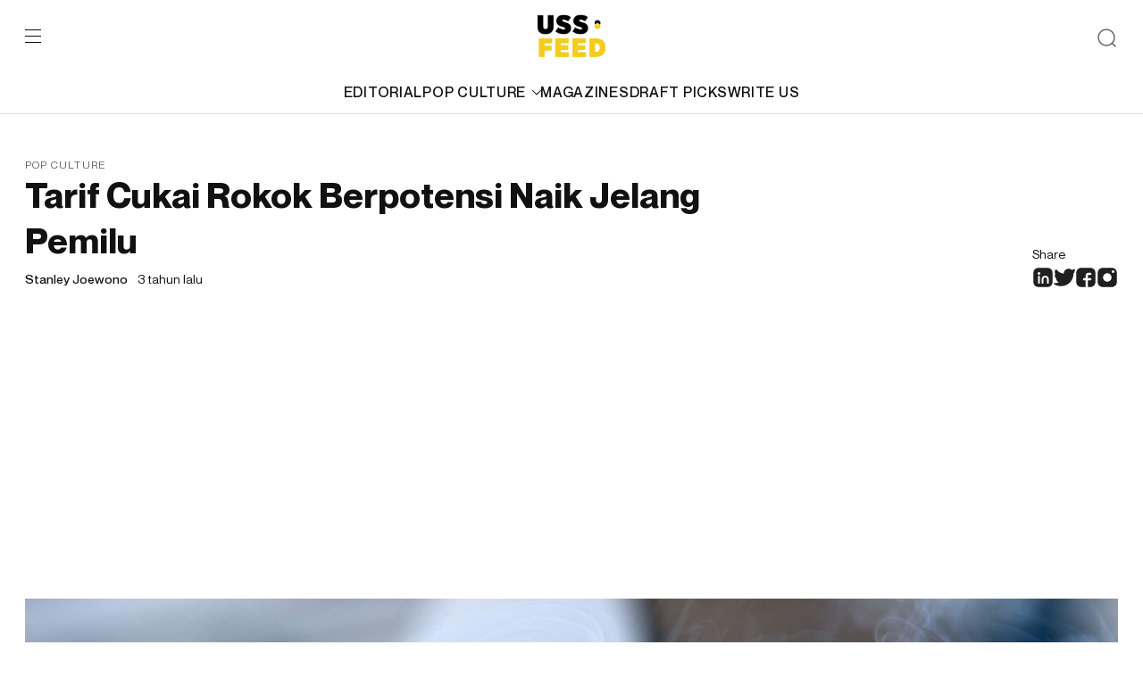

--- FILE ---
content_type: text/html; charset=UTF-8
request_url: https://ussfeed.com/tarif-cukai-rokok-berpotensi-naik-jelang-pemilu/pop-culture/
body_size: 12540
content:
<!doctype html>
<html lang="en-US">
	<head>
		<meta charset="UTF-8">
		<meta name="viewport" content="width=device-width, initial-scale=1">
		<link rel="profile" href="https://gmpg.org/xfn/11">
		<meta name='robots' content='index, follow, max-image-preview:large, max-snippet:-1, max-video-preview:-1' />
<meta name="description" content="USS Feed is a multi-platform media that produces and distributes generation z-focused digital content, reporting the latest trends on fashion, lifestyle, culture, and music to its audience."/>
	<!-- This site is optimized with the Yoast SEO plugin v22.0 - https://yoast.com/wordpress/plugins/seo/ -->
	<title>Tarif Cukai Rokok Berpotensi Naik Jelang Pemilu - USS Feed</title>
	<meta name="description" content="Potensi kenaikan tarif cukai rokok berpotensi terjadi jelang pemilihan umum (Pemilu) 2024. Adapun hal tersebut disampaikan oleh ..." />
	<link rel="canonical" href="https://ussfeed.com/tarif-cukai-rokok-berpotensi-naik-jelang-pemilu/pop-culture/" />
	<meta property="og:locale" content="en_US" />
	<meta property="og:type" content="article" />
	<meta property="og:title" content="Tarif Cukai Rokok Berpotensi Naik Jelang Pemilu - USS Feed" />
	<meta property="og:description" content="Potensi kenaikan tarif cukai rokok berpotensi terjadi jelang pemilihan umum (Pemilu) 2024. Adapun hal tersebut disampaikan oleh ..." />
	<meta property="og:url" content="https://ussfeed.com/tarif-cukai-rokok-berpotensi-naik-jelang-pemilu/pop-culture/" />
	<meta property="og:site_name" content="USS Feed" />
	<meta property="article:publisher" content="https://www.facebook.com/ussfeed/" />
	<meta property="article:published_time" content="2023-05-29T07:36:13+00:00" />
	<meta property="og:image" content="https://gambar.sgp1.digitaloceanspaces.com/wp-content/uploads/2023/05/29143540/Tarif-Cukai-Rokok-Berpotensi-Naik-Jelang-Pemilu-scaled.jpg" />
	<meta property="og:image:width" content="2560" />
	<meta property="og:image:height" content="1707" />
	<meta property="og:image:type" content="image/jpeg" />
	<meta name="author" content="Stanley Joewono" />
	<meta name="twitter:card" content="summary_large_image" />
	<meta name="twitter:creator" content="@USSFeed_" />
	<meta name="twitter:site" content="@USSFeed_" />
	<meta name="twitter:label1" content="Written by" />
	<meta name="twitter:data1" content="Stanley Joewono" />
	<meta name="twitter:label2" content="Est. reading time" />
	<meta name="twitter:data2" content="2 minutes" />
	<script type="application/ld+json" class="yoast-schema-graph">{"@context":"https://schema.org","@graph":[{"@type":"Article","@id":"https://ussfeed.com/tarif-cukai-rokok-berpotensi-naik-jelang-pemilu/pop-culture/#article","isPartOf":{"@id":"https://ussfeed.com/tarif-cukai-rokok-berpotensi-naik-jelang-pemilu/pop-culture/"},"author":{"name":"Stanley Joewono","@id":"https://revamp.ussfeed.com/#/schema/person/06a269b91a6eab30324b274b9f04dcef"},"headline":"Tarif Cukai Rokok Berpotensi Naik Jelang Pemilu","datePublished":"2023-05-29T07:36:13+00:00","dateModified":"2023-05-29T07:36:13+00:00","mainEntityOfPage":{"@id":"https://ussfeed.com/tarif-cukai-rokok-berpotensi-naik-jelang-pemilu/pop-culture/"},"wordCount":276,"publisher":{"@id":"https://revamp.ussfeed.com/#organization"},"image":{"@id":"https://ussfeed.com/tarif-cukai-rokok-berpotensi-naik-jelang-pemilu/pop-culture/#primaryimage"},"thumbnailUrl":"https://gambar.sgp1.digitaloceanspaces.com/wp-content/uploads/2023/05/29143540/Tarif-Cukai-Rokok-Berpotensi-Naik-Jelang-Pemilu-scaled.jpg","articleSection":["Pop Culture"],"inLanguage":"en-US"},{"@type":"WebPage","@id":"https://ussfeed.com/tarif-cukai-rokok-berpotensi-naik-jelang-pemilu/pop-culture/","url":"https://ussfeed.com/tarif-cukai-rokok-berpotensi-naik-jelang-pemilu/pop-culture/","name":"Tarif Cukai Rokok Berpotensi Naik Jelang Pemilu - USS Feed","isPartOf":{"@id":"https://revamp.ussfeed.com/#website"},"primaryImageOfPage":{"@id":"https://ussfeed.com/tarif-cukai-rokok-berpotensi-naik-jelang-pemilu/pop-culture/#primaryimage"},"image":{"@id":"https://ussfeed.com/tarif-cukai-rokok-berpotensi-naik-jelang-pemilu/pop-culture/#primaryimage"},"thumbnailUrl":"https://gambar.sgp1.digitaloceanspaces.com/wp-content/uploads/2023/05/29143540/Tarif-Cukai-Rokok-Berpotensi-Naik-Jelang-Pemilu-scaled.jpg","datePublished":"2023-05-29T07:36:13+00:00","dateModified":"2023-05-29T07:36:13+00:00","description":"Potensi kenaikan tarif cukai rokok berpotensi terjadi jelang pemilihan umum (Pemilu) 2024. Adapun hal tersebut disampaikan oleh ...","breadcrumb":{"@id":"https://ussfeed.com/tarif-cukai-rokok-berpotensi-naik-jelang-pemilu/pop-culture/#breadcrumb"},"inLanguage":"en-US","potentialAction":[{"@type":"ReadAction","target":["https://ussfeed.com/tarif-cukai-rokok-berpotensi-naik-jelang-pemilu/pop-culture/"]}]},{"@type":"ImageObject","inLanguage":"en-US","@id":"https://ussfeed.com/tarif-cukai-rokok-berpotensi-naik-jelang-pemilu/pop-culture/#primaryimage","url":"https://gambar.sgp1.digitaloceanspaces.com/wp-content/uploads/2023/05/29143540/Tarif-Cukai-Rokok-Berpotensi-Naik-Jelang-Pemilu-scaled.jpg","contentUrl":"https://gambar.sgp1.digitaloceanspaces.com/wp-content/uploads/2023/05/29143540/Tarif-Cukai-Rokok-Berpotensi-Naik-Jelang-Pemilu-scaled.jpg","width":2560,"height":1707,"caption":"via Unsplash - Andres Siimon"},{"@type":"BreadcrumbList","@id":"https://ussfeed.com/tarif-cukai-rokok-berpotensi-naik-jelang-pemilu/pop-culture/#breadcrumb","itemListElement":[{"@type":"ListItem","position":1,"name":"Home","item":"https://revamp.ussfeed.com/"},{"@type":"ListItem","position":2,"name":"Tarif Cukai Rokok Berpotensi Naik Jelang Pemilu"}]},{"@type":"WebSite","@id":"https://revamp.ussfeed.com/#website","url":"https://revamp.ussfeed.com/","name":"USS Feed","description":"Cultivating The Culture","publisher":{"@id":"https://revamp.ussfeed.com/#organization"},"potentialAction":[{"@type":"SearchAction","target":{"@type":"EntryPoint","urlTemplate":"https://revamp.ussfeed.com/?s={search_term_string}"},"query-input":"required name=search_term_string"}],"inLanguage":"en-US"},{"@type":"Organization","@id":"https://revamp.ussfeed.com/#organization","name":"USS Networks","url":"https://revamp.ussfeed.com/","logo":{"@type":"ImageObject","inLanguage":"en-US","@id":"https://revamp.ussfeed.com/#/schema/logo/image/","url":"https://gambar.sgp1.digitaloceanspaces.com/wp-content/uploads/2022/06/06115812/Logo_USSFEED_Black.png","contentUrl":"https://gambar.sgp1.digitaloceanspaces.com/wp-content/uploads/2022/06/06115812/Logo_USSFEED_Black.png","width":450,"height":284,"caption":"USS Networks"},"image":{"@id":"https://revamp.ussfeed.com/#/schema/logo/image/"},"sameAs":["https://www.facebook.com/ussfeed/","https://twitter.com/USSFeed_","https://www.instagram.com/ussfeeds/"]},{"@type":"Person","@id":"https://revamp.ussfeed.com/#/schema/person/06a269b91a6eab30324b274b9f04dcef","name":"Stanley Joewono","image":{"@type":"ImageObject","inLanguage":"en-US","@id":"https://revamp.ussfeed.com/#/schema/person/image/","url":"https://secure.gravatar.com/avatar/b33c19dbde7df1e82117d7b6e9e1b994?s=96&d=mm&r=g","contentUrl":"https://secure.gravatar.com/avatar/b33c19dbde7df1e82117d7b6e9e1b994?s=96&d=mm&r=g","caption":"Stanley Joewono"},"url":"https://ussfeed.com/author/stanley/"}]}</script>
	<!-- / Yoast SEO plugin. -->


<link rel='dns-prefetch' href='//www.googletagmanager.com' />
<link rel='dns-prefetch' href='//pagead2.googlesyndication.com' />
<link rel="alternate" type="application/rss+xml" title="USS Feed &raquo; Feed" href="https://ussfeed.com/feed/" />
<link rel="alternate" type="application/rss+xml" title="USS Feed &raquo; Comments Feed" href="https://ussfeed.com/comments/feed/" />
<link rel="alternate" type="application/rss+xml" title="USS Feed &raquo; Tarif Cukai Rokok Berpotensi Naik Jelang Pemilu Comments Feed" href="https://ussfeed.com/tarif-cukai-rokok-berpotensi-naik-jelang-pemilu/pop-culture/feed/" />
<script type="2e3df02908cee1ec7ac04dbb-text/javascript">
window._wpemojiSettings = {"baseUrl":"https:\/\/s.w.org\/images\/core\/emoji\/14.0.0\/72x72\/","ext":".png","svgUrl":"https:\/\/s.w.org\/images\/core\/emoji\/14.0.0\/svg\/","svgExt":".svg","source":{"concatemoji":"https:\/\/ussfeed.com\/wp-includes\/js\/wp-emoji-release.min.js?ver=6.3.7"}};
/*! This file is auto-generated */
!function(i,n){var o,s,e;function c(e){try{var t={supportTests:e,timestamp:(new Date).valueOf()};sessionStorage.setItem(o,JSON.stringify(t))}catch(e){}}function p(e,t,n){e.clearRect(0,0,e.canvas.width,e.canvas.height),e.fillText(t,0,0);var t=new Uint32Array(e.getImageData(0,0,e.canvas.width,e.canvas.height).data),r=(e.clearRect(0,0,e.canvas.width,e.canvas.height),e.fillText(n,0,0),new Uint32Array(e.getImageData(0,0,e.canvas.width,e.canvas.height).data));return t.every(function(e,t){return e===r[t]})}function u(e,t,n){switch(t){case"flag":return n(e,"\ud83c\udff3\ufe0f\u200d\u26a7\ufe0f","\ud83c\udff3\ufe0f\u200b\u26a7\ufe0f")?!1:!n(e,"\ud83c\uddfa\ud83c\uddf3","\ud83c\uddfa\u200b\ud83c\uddf3")&&!n(e,"\ud83c\udff4\udb40\udc67\udb40\udc62\udb40\udc65\udb40\udc6e\udb40\udc67\udb40\udc7f","\ud83c\udff4\u200b\udb40\udc67\u200b\udb40\udc62\u200b\udb40\udc65\u200b\udb40\udc6e\u200b\udb40\udc67\u200b\udb40\udc7f");case"emoji":return!n(e,"\ud83e\udef1\ud83c\udffb\u200d\ud83e\udef2\ud83c\udfff","\ud83e\udef1\ud83c\udffb\u200b\ud83e\udef2\ud83c\udfff")}return!1}function f(e,t,n){var r="undefined"!=typeof WorkerGlobalScope&&self instanceof WorkerGlobalScope?new OffscreenCanvas(300,150):i.createElement("canvas"),a=r.getContext("2d",{willReadFrequently:!0}),o=(a.textBaseline="top",a.font="600 32px Arial",{});return e.forEach(function(e){o[e]=t(a,e,n)}),o}function t(e){var t=i.createElement("script");t.src=e,t.defer=!0,i.head.appendChild(t)}"undefined"!=typeof Promise&&(o="wpEmojiSettingsSupports",s=["flag","emoji"],n.supports={everything:!0,everythingExceptFlag:!0},e=new Promise(function(e){i.addEventListener("DOMContentLoaded",e,{once:!0})}),new Promise(function(t){var n=function(){try{var e=JSON.parse(sessionStorage.getItem(o));if("object"==typeof e&&"number"==typeof e.timestamp&&(new Date).valueOf()<e.timestamp+604800&&"object"==typeof e.supportTests)return e.supportTests}catch(e){}return null}();if(!n){if("undefined"!=typeof Worker&&"undefined"!=typeof OffscreenCanvas&&"undefined"!=typeof URL&&URL.createObjectURL&&"undefined"!=typeof Blob)try{var e="postMessage("+f.toString()+"("+[JSON.stringify(s),u.toString(),p.toString()].join(",")+"));",r=new Blob([e],{type:"text/javascript"}),a=new Worker(URL.createObjectURL(r),{name:"wpTestEmojiSupports"});return void(a.onmessage=function(e){c(n=e.data),a.terminate(),t(n)})}catch(e){}c(n=f(s,u,p))}t(n)}).then(function(e){for(var t in e)n.supports[t]=e[t],n.supports.everything=n.supports.everything&&n.supports[t],"flag"!==t&&(n.supports.everythingExceptFlag=n.supports.everythingExceptFlag&&n.supports[t]);n.supports.everythingExceptFlag=n.supports.everythingExceptFlag&&!n.supports.flag,n.DOMReady=!1,n.readyCallback=function(){n.DOMReady=!0}}).then(function(){return e}).then(function(){var e;n.supports.everything||(n.readyCallback(),(e=n.source||{}).concatemoji?t(e.concatemoji):e.wpemoji&&e.twemoji&&(t(e.twemoji),t(e.wpemoji)))}))}((window,document),window._wpemojiSettings);
</script>
<!-- ussfeed.com is managing ads with Advanced Ads 2.0.16 – https://wpadvancedads.com/ --><script id="ussfe-ready" type="2e3df02908cee1ec7ac04dbb-text/javascript">
			window.advanced_ads_ready=function(e,a){a=a||"complete";var d=function(e){return"interactive"===a?"loading"!==e:"complete"===e};d(document.readyState)?e():document.addEventListener("readystatechange",(function(a){d(a.target.readyState)&&e()}),{once:"interactive"===a})},window.advanced_ads_ready_queue=window.advanced_ads_ready_queue||[];		</script>
		<style>
img.wp-smiley,
img.emoji {
	display: inline !important;
	border: none !important;
	box-shadow: none !important;
	height: 1em !important;
	width: 1em !important;
	margin: 0 0.07em !important;
	vertical-align: -0.1em !important;
	background: none !important;
	padding: 0 !important;
}
</style>
	<link rel='stylesheet' id='wp-block-library-css' href='https://ussfeed.com/wp-includes/css/dist/block-library/style.min.css?ver=6.3.7' media='all' />
<style id='classic-theme-styles-inline-css'>
/*! This file is auto-generated */
.wp-block-button__link{color:#fff;background-color:#32373c;border-radius:9999px;box-shadow:none;text-decoration:none;padding:calc(.667em + 2px) calc(1.333em + 2px);font-size:1.125em}.wp-block-file__button{background:#32373c;color:#fff;text-decoration:none}
</style>
<style id='global-styles-inline-css'>
body{--wp--preset--color--black: #000000;--wp--preset--color--cyan-bluish-gray: #abb8c3;--wp--preset--color--white: #ffffff;--wp--preset--color--pale-pink: #f78da7;--wp--preset--color--vivid-red: #cf2e2e;--wp--preset--color--luminous-vivid-orange: #ff6900;--wp--preset--color--luminous-vivid-amber: #fcb900;--wp--preset--color--light-green-cyan: #7bdcb5;--wp--preset--color--vivid-green-cyan: #00d084;--wp--preset--color--pale-cyan-blue: #8ed1fc;--wp--preset--color--vivid-cyan-blue: #0693e3;--wp--preset--color--vivid-purple: #9b51e0;--wp--preset--gradient--vivid-cyan-blue-to-vivid-purple: linear-gradient(135deg,rgba(6,147,227,1) 0%,rgb(155,81,224) 100%);--wp--preset--gradient--light-green-cyan-to-vivid-green-cyan: linear-gradient(135deg,rgb(122,220,180) 0%,rgb(0,208,130) 100%);--wp--preset--gradient--luminous-vivid-amber-to-luminous-vivid-orange: linear-gradient(135deg,rgba(252,185,0,1) 0%,rgba(255,105,0,1) 100%);--wp--preset--gradient--luminous-vivid-orange-to-vivid-red: linear-gradient(135deg,rgba(255,105,0,1) 0%,rgb(207,46,46) 100%);--wp--preset--gradient--very-light-gray-to-cyan-bluish-gray: linear-gradient(135deg,rgb(238,238,238) 0%,rgb(169,184,195) 100%);--wp--preset--gradient--cool-to-warm-spectrum: linear-gradient(135deg,rgb(74,234,220) 0%,rgb(151,120,209) 20%,rgb(207,42,186) 40%,rgb(238,44,130) 60%,rgb(251,105,98) 80%,rgb(254,248,76) 100%);--wp--preset--gradient--blush-light-purple: linear-gradient(135deg,rgb(255,206,236) 0%,rgb(152,150,240) 100%);--wp--preset--gradient--blush-bordeaux: linear-gradient(135deg,rgb(254,205,165) 0%,rgb(254,45,45) 50%,rgb(107,0,62) 100%);--wp--preset--gradient--luminous-dusk: linear-gradient(135deg,rgb(255,203,112) 0%,rgb(199,81,192) 50%,rgb(65,88,208) 100%);--wp--preset--gradient--pale-ocean: linear-gradient(135deg,rgb(255,245,203) 0%,rgb(182,227,212) 50%,rgb(51,167,181) 100%);--wp--preset--gradient--electric-grass: linear-gradient(135deg,rgb(202,248,128) 0%,rgb(113,206,126) 100%);--wp--preset--gradient--midnight: linear-gradient(135deg,rgb(2,3,129) 0%,rgb(40,116,252) 100%);--wp--preset--font-size--small: 13px;--wp--preset--font-size--medium: 20px;--wp--preset--font-size--large: 36px;--wp--preset--font-size--x-large: 42px;--wp--preset--spacing--20: 0.44rem;--wp--preset--spacing--30: 0.67rem;--wp--preset--spacing--40: 1rem;--wp--preset--spacing--50: 1.5rem;--wp--preset--spacing--60: 2.25rem;--wp--preset--spacing--70: 3.38rem;--wp--preset--spacing--80: 5.06rem;--wp--preset--shadow--natural: 6px 6px 9px rgba(0, 0, 0, 0.2);--wp--preset--shadow--deep: 12px 12px 50px rgba(0, 0, 0, 0.4);--wp--preset--shadow--sharp: 6px 6px 0px rgba(0, 0, 0, 0.2);--wp--preset--shadow--outlined: 6px 6px 0px -3px rgba(255, 255, 255, 1), 6px 6px rgba(0, 0, 0, 1);--wp--preset--shadow--crisp: 6px 6px 0px rgba(0, 0, 0, 1);}:where(.is-layout-flex){gap: 0.5em;}:where(.is-layout-grid){gap: 0.5em;}body .is-layout-flow > .alignleft{float: left;margin-inline-start: 0;margin-inline-end: 2em;}body .is-layout-flow > .alignright{float: right;margin-inline-start: 2em;margin-inline-end: 0;}body .is-layout-flow > .aligncenter{margin-left: auto !important;margin-right: auto !important;}body .is-layout-constrained > .alignleft{float: left;margin-inline-start: 0;margin-inline-end: 2em;}body .is-layout-constrained > .alignright{float: right;margin-inline-start: 2em;margin-inline-end: 0;}body .is-layout-constrained > .aligncenter{margin-left: auto !important;margin-right: auto !important;}body .is-layout-constrained > :where(:not(.alignleft):not(.alignright):not(.alignfull)){max-width: var(--wp--style--global--content-size);margin-left: auto !important;margin-right: auto !important;}body .is-layout-constrained > .alignwide{max-width: var(--wp--style--global--wide-size);}body .is-layout-flex{display: flex;}body .is-layout-flex{flex-wrap: wrap;align-items: center;}body .is-layout-flex > *{margin: 0;}body .is-layout-grid{display: grid;}body .is-layout-grid > *{margin: 0;}:where(.wp-block-columns.is-layout-flex){gap: 2em;}:where(.wp-block-columns.is-layout-grid){gap: 2em;}:where(.wp-block-post-template.is-layout-flex){gap: 1.25em;}:where(.wp-block-post-template.is-layout-grid){gap: 1.25em;}.has-black-color{color: var(--wp--preset--color--black) !important;}.has-cyan-bluish-gray-color{color: var(--wp--preset--color--cyan-bluish-gray) !important;}.has-white-color{color: var(--wp--preset--color--white) !important;}.has-pale-pink-color{color: var(--wp--preset--color--pale-pink) !important;}.has-vivid-red-color{color: var(--wp--preset--color--vivid-red) !important;}.has-luminous-vivid-orange-color{color: var(--wp--preset--color--luminous-vivid-orange) !important;}.has-luminous-vivid-amber-color{color: var(--wp--preset--color--luminous-vivid-amber) !important;}.has-light-green-cyan-color{color: var(--wp--preset--color--light-green-cyan) !important;}.has-vivid-green-cyan-color{color: var(--wp--preset--color--vivid-green-cyan) !important;}.has-pale-cyan-blue-color{color: var(--wp--preset--color--pale-cyan-blue) !important;}.has-vivid-cyan-blue-color{color: var(--wp--preset--color--vivid-cyan-blue) !important;}.has-vivid-purple-color{color: var(--wp--preset--color--vivid-purple) !important;}.has-black-background-color{background-color: var(--wp--preset--color--black) !important;}.has-cyan-bluish-gray-background-color{background-color: var(--wp--preset--color--cyan-bluish-gray) !important;}.has-white-background-color{background-color: var(--wp--preset--color--white) !important;}.has-pale-pink-background-color{background-color: var(--wp--preset--color--pale-pink) !important;}.has-vivid-red-background-color{background-color: var(--wp--preset--color--vivid-red) !important;}.has-luminous-vivid-orange-background-color{background-color: var(--wp--preset--color--luminous-vivid-orange) !important;}.has-luminous-vivid-amber-background-color{background-color: var(--wp--preset--color--luminous-vivid-amber) !important;}.has-light-green-cyan-background-color{background-color: var(--wp--preset--color--light-green-cyan) !important;}.has-vivid-green-cyan-background-color{background-color: var(--wp--preset--color--vivid-green-cyan) !important;}.has-pale-cyan-blue-background-color{background-color: var(--wp--preset--color--pale-cyan-blue) !important;}.has-vivid-cyan-blue-background-color{background-color: var(--wp--preset--color--vivid-cyan-blue) !important;}.has-vivid-purple-background-color{background-color: var(--wp--preset--color--vivid-purple) !important;}.has-black-border-color{border-color: var(--wp--preset--color--black) !important;}.has-cyan-bluish-gray-border-color{border-color: var(--wp--preset--color--cyan-bluish-gray) !important;}.has-white-border-color{border-color: var(--wp--preset--color--white) !important;}.has-pale-pink-border-color{border-color: var(--wp--preset--color--pale-pink) !important;}.has-vivid-red-border-color{border-color: var(--wp--preset--color--vivid-red) !important;}.has-luminous-vivid-orange-border-color{border-color: var(--wp--preset--color--luminous-vivid-orange) !important;}.has-luminous-vivid-amber-border-color{border-color: var(--wp--preset--color--luminous-vivid-amber) !important;}.has-light-green-cyan-border-color{border-color: var(--wp--preset--color--light-green-cyan) !important;}.has-vivid-green-cyan-border-color{border-color: var(--wp--preset--color--vivid-green-cyan) !important;}.has-pale-cyan-blue-border-color{border-color: var(--wp--preset--color--pale-cyan-blue) !important;}.has-vivid-cyan-blue-border-color{border-color: var(--wp--preset--color--vivid-cyan-blue) !important;}.has-vivid-purple-border-color{border-color: var(--wp--preset--color--vivid-purple) !important;}.has-vivid-cyan-blue-to-vivid-purple-gradient-background{background: var(--wp--preset--gradient--vivid-cyan-blue-to-vivid-purple) !important;}.has-light-green-cyan-to-vivid-green-cyan-gradient-background{background: var(--wp--preset--gradient--light-green-cyan-to-vivid-green-cyan) !important;}.has-luminous-vivid-amber-to-luminous-vivid-orange-gradient-background{background: var(--wp--preset--gradient--luminous-vivid-amber-to-luminous-vivid-orange) !important;}.has-luminous-vivid-orange-to-vivid-red-gradient-background{background: var(--wp--preset--gradient--luminous-vivid-orange-to-vivid-red) !important;}.has-very-light-gray-to-cyan-bluish-gray-gradient-background{background: var(--wp--preset--gradient--very-light-gray-to-cyan-bluish-gray) !important;}.has-cool-to-warm-spectrum-gradient-background{background: var(--wp--preset--gradient--cool-to-warm-spectrum) !important;}.has-blush-light-purple-gradient-background{background: var(--wp--preset--gradient--blush-light-purple) !important;}.has-blush-bordeaux-gradient-background{background: var(--wp--preset--gradient--blush-bordeaux) !important;}.has-luminous-dusk-gradient-background{background: var(--wp--preset--gradient--luminous-dusk) !important;}.has-pale-ocean-gradient-background{background: var(--wp--preset--gradient--pale-ocean) !important;}.has-electric-grass-gradient-background{background: var(--wp--preset--gradient--electric-grass) !important;}.has-midnight-gradient-background{background: var(--wp--preset--gradient--midnight) !important;}.has-small-font-size{font-size: var(--wp--preset--font-size--small) !important;}.has-medium-font-size{font-size: var(--wp--preset--font-size--medium) !important;}.has-large-font-size{font-size: var(--wp--preset--font-size--large) !important;}.has-x-large-font-size{font-size: var(--wp--preset--font-size--x-large) !important;}
.wp-block-navigation a:where(:not(.wp-element-button)){color: inherit;}
:where(.wp-block-post-template.is-layout-flex){gap: 1.25em;}:where(.wp-block-post-template.is-layout-grid){gap: 1.25em;}
:where(.wp-block-columns.is-layout-flex){gap: 2em;}:where(.wp-block-columns.is-layout-grid){gap: 2em;}
.wp-block-pullquote{font-size: 1.5em;line-height: 1.6;}
</style>
<link rel='stylesheet' id='ussfeed-plugin-css' href='https://ussfeed.com/wp-content/themes/ussfeed/assets/styles/plugins.css?ver=1.0.1' media='all' />
<link rel='stylesheet' id='ussfeed-main-style-css' href='https://ussfeed.com/wp-content/themes/ussfeed/assets/styles/main.css?ver=1.0.1' media='all' />

<!-- Google tag (gtag.js) snippet added by Site Kit -->
<!-- Google Analytics snippet added by Site Kit -->
<script src='https://www.googletagmanager.com/gtag/js?id=G-5CFVMDCDMC' id='google_gtagjs-js' async type="2e3df02908cee1ec7ac04dbb-text/javascript"></script>
<script id="google_gtagjs-js-after" type="2e3df02908cee1ec7ac04dbb-text/javascript">
window.dataLayer = window.dataLayer || [];function gtag(){dataLayer.push(arguments);}
gtag("set","linker",{"domains":["ussfeed.com"]});
gtag("js", new Date());
gtag("set", "developer_id.dZTNiMT", true);
gtag("config", "G-5CFVMDCDMC");
</script>
<link rel="https://api.w.org/" href="https://ussfeed.com/wp-json/" /><link rel="alternate" type="application/json" href="https://ussfeed.com/wp-json/wp/v2/posts/97050" /><link rel="EditURI" type="application/rsd+xml" title="RSD" href="https://ussfeed.com/xmlrpc.php?rsd" />
<meta name="generator" content="WordPress 6.3.7" />
<link rel='shortlink' href='https://ussfeed.com/?p=97050' />
<link rel="alternate" type="application/json+oembed" href="https://ussfeed.com/wp-json/oembed/1.0/embed?url=https%3A%2F%2Fussfeed.com%2Ftarif-cukai-rokok-berpotensi-naik-jelang-pemilu%2Fpop-culture%2F" />
<link rel="alternate" type="text/xml+oembed" href="https://ussfeed.com/wp-json/oembed/1.0/embed?url=https%3A%2F%2Fussfeed.com%2Ftarif-cukai-rokok-berpotensi-naik-jelang-pemilu%2Fpop-culture%2F&#038;format=xml" />
<meta name="generator" content="Site Kit by Google 1.166.0" />	<style>
		.class_gwp_my_template_file {
			cursor:help;
		}
	</style>
	<link rel="pingback" href="https://ussfeed.com/xmlrpc.php">
<!-- Google AdSense meta tags added by Site Kit -->
<meta name="google-adsense-platform-account" content="ca-host-pub-2644536267352236">
<meta name="google-adsense-platform-domain" content="sitekit.withgoogle.com">
<!-- End Google AdSense meta tags added by Site Kit -->

<!-- Google AdSense snippet added by Site Kit -->
<script async src="https://pagead2.googlesyndication.com/pagead/js/adsbygoogle.js?client=ca-pub-7891314612029795&amp;host=ca-host-pub-2644536267352236" crossorigin="anonymous" type="2e3df02908cee1ec7ac04dbb-text/javascript"></script>

<!-- End Google AdSense snippet added by Site Kit -->
<style>ins.adsbygoogle { background-color: transparent; padding: 0; }</style><script async src="https://pagead2.googlesyndication.com/pagead/js/adsbygoogle.js?client=ca-pub-7891314612029795" crossorigin="anonymous" type="2e3df02908cee1ec7ac04dbb-text/javascript"></script><link rel="icon" href="https://gambar.sgp1.digitaloceanspaces.com/wp-content/uploads/2020/03/cropped-uss_black-white-1-1-32x32.png" sizes="32x32" />
<link rel="icon" href="https://gambar.sgp1.digitaloceanspaces.com/wp-content/uploads/2020/03/cropped-uss_black-white-1-1-192x192.png" sizes="192x192" />
<link rel="apple-touch-icon" href="https://gambar.sgp1.digitaloceanspaces.com/wp-content/uploads/2020/03/cropped-uss_black-white-1-1-180x180.png" />
<meta name="msapplication-TileImage" content="https://gambar.sgp1.digitaloceanspaces.com/wp-content/uploads/2020/03/cropped-uss_black-white-1-1-270x270.png" />
		<link href="https://cdn.jsdelivr.net/npm/summernote@0.8.18/dist/summernote-lite.min.css" rel="stylesheet">
  <link href="https://cdnjs.cloudflare.com/ajax/libs/summernote/0.8.9/summernote-bs4.css" rel="stylesheet">
	</head>

	<body>
		<div id="wrap">
			<div class="web-wrapper" id="page">
				<div class="searchbox">
					<div class="container">
						<form role="search" method="get" class="search-form" action="https://ussfeed.com/">
                <input type="search" class="form-control" placeholder="Search here" value="" name="s" />
                <button type="submit" class="btn-arrow" value="Search"></button>
            </form>					</div>
				</div>
				<header class="header" id="header">
					<div class="container">
						<div class="header-top">
							<div class="left">
								<div class="burger">
									<span></span>
									<span></span>
									<span></span>
								</div>
							</div>
							<div class="mid">
								<a href="https://ussfeed.com/" rel="home"><img src="https://ussfeed.com/wp-content/themes/ussfeed/assets/images/logo-ussfeed.svg"></a>							</div>
							<div class="right">
								<div class="btn-search">
									<img src="https://ussfeed.com/wp-content/themes/ussfeed/assets/images/ic-search.svg" alt="search"/>
								</div>
							</div>
						</div>
						<div class="header-category">
							<a href="https://ussfeed.com/category/editorial/">EDITORIAL</a><div class="parentcat"><a href="https://ussfeed.com/category/pop-culture/">POP CULTURE<img class="svg" src="https://ussfeed.com/wp-content/themes/ussfeed/assets/images/ic-carret-down.svg"/></a><div class="subcat"><a href="https://ussfeed.com/category/fashion/">FASHION</a><a href="https://ussfeed.com/category/music/">MUSIC</a><a href="https://ussfeed.com/category/technology/">TECHNOLOGY</a><a href="https://ussfeed.com/category/sports/">SPORTS</a></div></div><a href="https://ussfeed.com/magazines/">MAGAZINES</a><a href="https://ussfeed.com/draft-picks/">DRAFT PICKS</a><a href="https://ussfeed.com/write-us/">WRITE US</a>						</div>
					</div>
				</header>
				<div class="mainmenu">
					<span class="close"></span>
					<ul id="menu-main-menu-1" class="mainmenu-category"><li><a href="https://ussfeed.com/category/editorial/">EDITORIAL</a></li><li class="parentcat"><a href="https://ussfeed.com/category/pop-culture/">POP CULTURE<img class="svg" src="https://ussfeed.com/wp-content/themes/ussfeed/assets/images/ic-carret-down.svg"/></a><ul class="subcat"><ul class="subcat"><li><a href="https://ussfeed.com/category/fashion/">FASHION</a></li><li><a href="https://ussfeed.com/category/music/">MUSIC</a></li><li><a href="https://ussfeed.com/category/technology/">TECHNOLOGY</a></li><li><a href="https://ussfeed.com/category/sports/">SPORTS</a></li></ul></li></ul><li><a href="https://ussfeed.com/magazines/">MAGAZINES</a></li><li><a href="https://ussfeed.com/draft-picks/">DRAFT PICKS</a></li><li><a href="https://ussfeed.com/write-us/">WRITE US</a></li></ul>					<div class="mainmenu-page">
						<a href="https://ussfeed.com/aboutus-ussfeed/">About</a><a href="https://ussfeed.com/terms-of-use/">Privacy Policy</a><a href="https://ussfeed.com/terms-of-use/">Terms of Use</a>					</div>
					<div class="mainmenu-subscribe">
						<div class="h3">Subscribe so you won’t get left behind.</div>
						<form method="POST" id="newsletter">
							<input type="hidden" name="subscriber" value="1">
							<input type="hidden" class="form-control" name="subscriber_name" id="subscriber-name" value="">
							<input type="email" class="form-control" name="subscriber_email" id="subscriber-email" placeholder="Enter your name here" required>
							<input type="hidden" name="magz_id" id="magz-id" value="" required="">
							<div class="subscription-form-message"></div>
							<button class="btn btn-primary" type="submit" name="submit_subscriber"></button>
						</form>
					</div>
				</div>
				<main>
					<div class="singlepost"><!-- div class="post-views">

Views: 635</div -->

<section class="singlepost-heading">
	<div class="container">
		<div class="row">
			<div class="col-lg-8">
				<div class="textcat"><a href="https://ussfeed.com/category/pop-culture/">Pop Culture</a></div>
				<h1>Tarif Cukai Rokok Berpotensi Naik Jelang Pemilu</h1>				<div class="writerdate">
					
                            <span class="writer">Stanley Joewono</span>
            					
					<span class="date">3 tahun lalu</span>
				</div>
			</div>
			<div class="col-lg-4">
				<div class="sharearticle">
					<span>Share</span>
					<div class="socmedshare">
						<a href="https://www.linkedin.com/sharing/share-offsite/?url=https://ussfeed.com/tarif-cukai-rokok-berpotensi-naik-jelang-pemilu/pop-culture/" target="_blank">
							<img src="https://ussfeed.com/wp-content/themes/ussfeed/assets/images/ic-socmed-dark-1.svg" alt="icon-socmed"/>
						</a>
						<a href="https://twitter.com/intent/tweet?text=Tarif+Cukai+Rokok+Berpotensi+Naik+Jelang+Pemilu&#038;url=https://ussfeed.com/tarif-cukai-rokok-berpotensi-naik-jelang-pemilu/pop-culture/" target="_blank">
							<img src="https://ussfeed.com/wp-content/themes/ussfeed/assets/images/ic-socmed-dark-2.svg" alt="icon-socmed"/>
						</a>
						<a href="https://www.facebook.com/sharer/sharer.php?u=https://ussfeed.com/tarif-cukai-rokok-berpotensi-naik-jelang-pemilu/pop-culture/" target="_blank">
							<img src="https://ussfeed.com/wp-content/themes/ussfeed/assets/images/ic-socmed-dark-3.svg" alt="icon-socmed"/>
						</a>
						<a href="https://www.instagram.com/?url=https://ussfeed.com/tarif-cukai-rokok-berpotensi-naik-jelang-pemilu/pop-culture/" target="_blank">
							<img src="https://ussfeed.com/wp-content/themes/ussfeed/assets/images/ic-socmed-dark-4.svg" alt="icon-socmed"/>
						</a>
					</div>
				</div>

			</div>
		</div>
	</div>
</section>

<section class="singlepost-banner">
		<div class="box-img"><img src="https://gambar.sgp1.digitaloceanspaces.com/wp-content/uploads/2023/05/29143540/Tarif-Cukai-Rokok-Berpotensi-Naik-Jelang-Pemilu-scaled.jpg" alt="Featured Image"></div></section>

<section class="singlepost-content">
	<div class="container">
		<div class="row justify-content-between">
			<div class="col-lg-7">
				<div class="post-content">
					<article id="post-97050" >
						<h2>Harus dilakukan dan sudah disepakati</h2>
<p>Potensi kenaikan tarif cukai rokok berpotensi terjadi jelang pemilihan umum (Pemilu) 2024.</p>
<p>Adapun hal tersebut disampaikan oleh Direktorat Jenderal Bea dan Cukai Kementerian Keuangan (Kemenkeu).</p>
<p>&#8220;<em>Nanti sambil jalan. Nanti tentunya kami akan mengikuti mekanisme di DPR, kami akan membahas di UU APBN 2024 untuk kepastiannya,&#8221;</em> ujar Direktur Jenderal Bea dan Cukai Askolani di Bandara Soekarno Hatta, Tangerang, Banten, Minggu (28/5).</p>
<p>Lebih lanjut dijelaskan kalau hal tersebut harus dilakukan dan sudah disepakati untuk jangka menengah 2 tahun.</p>
<p>&#8220;<em>Tetapi secara hukum, secara ketentuan regulasi, tetap harus kami bahas dan mendapat penetapan dari DPR</em>,&#8221; imbuhnya.</p>
<figure id="attachment_97051" aria-describedby="caption-attachment-97051" style="width: 500px" class="wp-caption alignnone"><img decoding="async" loading="lazy" class=" wp-image-97051" src="https://gambar.sgp1.digitaloceanspaces.com/wp-content/uploads/2023/05/29143211/antarafoto-gerakan-bersama-anak-anti-asap-rokok-denpasar-190523-5-300x200.jpg" alt="" width="500" height="333" srcset="https://gambar.sgp1.digitaloceanspaces.com/wp-content/uploads/2023/05/29143211/antarafoto-gerakan-bersama-anak-anti-asap-rokok-denpasar-190523-5-300x200.jpg 300w, https://gambar.sgp1.digitaloceanspaces.com/wp-content/uploads/2023/05/29143211/antarafoto-gerakan-bersama-anak-anti-asap-rokok-denpasar-190523-5-1024x683.jpg 1024w, https://gambar.sgp1.digitaloceanspaces.com/wp-content/uploads/2023/05/29143211/antarafoto-gerakan-bersama-anak-anti-asap-rokok-denpasar-190523-5-768x512.jpg 768w, https://gambar.sgp1.digitaloceanspaces.com/wp-content/uploads/2023/05/29143211/antarafoto-gerakan-bersama-anak-anti-asap-rokok-denpasar-190523-5-1536x1024.jpg 1536w, https://gambar.sgp1.digitaloceanspaces.com/wp-content/uploads/2023/05/29143211/antarafoto-gerakan-bersama-anak-anti-asap-rokok-denpasar-190523-5-2048x1365.jpg 2048w, https://gambar.sgp1.digitaloceanspaces.com/wp-content/uploads/2023/05/29143211/antarafoto-gerakan-bersama-anak-anti-asap-rokok-denpasar-190523-5-370x247.jpg 370w, https://gambar.sgp1.digitaloceanspaces.com/wp-content/uploads/2023/05/29143211/antarafoto-gerakan-bersama-anak-anti-asap-rokok-denpasar-190523-5-1290x860.jpg 1290w, https://gambar.sgp1.digitaloceanspaces.com/wp-content/uploads/2023/05/29143211/antarafoto-gerakan-bersama-anak-anti-asap-rokok-denpasar-190523-5-1080x720.jpg 1080w, https://gambar.sgp1.digitaloceanspaces.com/wp-content/uploads/2023/05/29143211/antarafoto-gerakan-bersama-anak-anti-asap-rokok-denpasar-190523-5-865x577.jpg 865w, https://gambar.sgp1.digitaloceanspaces.com/wp-content/uploads/2023/05/29143211/antarafoto-gerakan-bersama-anak-anti-asap-rokok-denpasar-190523-5-642x428.jpg 642w" sizes="(max-width: 500px) 100vw, 500px" /><figcaption id="caption-attachment-97051" class="wp-caption-text">ANTARA FOTO/Nyoman Hendra Wibowo/rwa.</figcaption></figure>
<h2>Cukai rokok berdampak pada pemasukan negara</h2>
<p>Selain peluang perubahan tarif rokok menjadi 10 persen per awal Januari 2023, Askolani yakin Pemilu 2024 akan berdampak pada pemasukan negara dari cukai rokok.</p>
<p>Askolani berharap agar tidak banyak perubahan angka penerimaan dari cukai rokok di masa Pemilu 2024.</p>
<p>Kendati demikian ada dua faktor yang jadi penentu.</p>
<p>&#8220;<em>Mudah-mudahan enggak banyak perubahan (setoran cukai di masa Pemilu 2024). Kita tahu biasanya mengenai penerimaan cukai itu tergantung, satu, kebijakan tarifnya, kedua, produksinya</em>,&#8221; tuturnya.</p>
<p><img decoding="async" src="https://i.pinimg.com/originals/bf/2c/44/bf2c441173e401cfcb185a14bf32c655.gif" alt="Épinglé sur Gifs" /></p>
<h2>Kenaikan 10 persen</h2>
<p>FYI, kenaikan tarif cukai rokok pada awal 2023 tertuang dalam Peraturan Menteri Keuangan Nomor 191 Tahun 2022 tentang Tarif Cukai Hasil Tembakau Berupa Sigaret, Cerutu, Rokok Daun atau Klobot dan Tembakau Iris yang diterbitkan Menkeu Sri Mulyani beberapa waktu lalu.</p>
<p>Kenaikan tersebut berdampak pada meroketnya harga jual eceran (HJE).</p>
<p style="text-align: right;">Top image via Unsplash</p>
<p>&#8212;</p>
<p><em>Let <a href="https://www.instagram.com/ussfeeds">us</a> know your thoughts!</em></p>
<ul>
<li>
<h5 class="sc_blogger_item_title entry-title" data-item-number="2"><span style="text-decoration: underline;"><a href="https://ussfeed.com/penyebar-video-wna-nakal-di-bali-bakal-dipidanakan/pop-culture/" rel="bookmark">Penyebar Video WNA Nakal di Bali Bakal Dipidanakan?</a></span></h5>
</li>
<li>
<h5 class="sc_blogger_item_title entry-title" data-item-number="3"><span style="text-decoration: underline;"><a href="https://ussfeed.com/siap-pacu-jalanan-kemayoran-kompetisi-balap-jalanan-polda-metro-jaya-digelar-lagi-pada-1-juni/pop-culture/" rel="bookmark">Siap-siap Jajal Aspal Kemayoran, Kompetisi Balap Jalanan Polda Metro Jaya Digelar Lagi 1 Juni</a></span></h5>
</li>
<li>
<h5 class="sc_blogger_item_title entry-title" data-item-number="5"><span style="text-decoration: underline;"><a href="https://ussfeed.com/seorang-penggemar-jual-air-hujan-bekas-taylor-swift-manggung-seharga-rp37-juta/pop-culture/" rel="bookmark">Seorang Penggemar Jual Air Hujan Bekas Taylor Swift Manggung Seharga Rp3,7 Juta</a></span></h5>
<div class="post_meta sc_blogger_item_meta post_meta"></div>
</li>
</ul>
					</article>

					<section id="custom_html-3" class="widget_text widget widget_custom_html"><div class="textwidget custom-html-widget"><script async src="https://pagead2.googlesyndication.com/pagead/js/adsbygoogle.js?client=ca-pub-7891314612029795" crossorigin="anonymous" type="2e3df02908cee1ec7ac04dbb-text/javascript"></script>
<!-- MidADS 2 -->
<ins class="adsbygoogle"
     style="display:block"
     data-ad-client="ca-pub-7891314612029795"
     data-ad-slot="8239963110"
     data-ad-format="auto"
     data-full-width-responsive="true"></ins>
<script type="2e3df02908cee1ec7ac04dbb-text/javascript">
     (adsbygoogle = window.adsbygoogle || []).push({});
</script></div></section>				</div>
			</div>
			<div class="col-lg-4">
				
<div class="box-stories">
	<h3>Stories you need to hear</h3>
	<ol>
			<li><div class="number">1</div><a class="newsCard cardSmall" href="https://ussfeed.com/belong-again-the-pains-of-being-pure-at-heart-kembali-setelah-setengah-dekade-berpisah/editorial/">
    <div class="category">Editorial</div>
    <div class="text">
        <h2 class="title">Belong, Again: The Pains of Being Pure at Heart Kembali Setelah Setengah Dekade Berpisah</h2>
        <div class="meta">
                            <span class="author">Risma Azhari</span>
                        <span class="date">2 bulan lalu</span>
        </div>
    </div>
    <div class="thumbnail">
        <img width="1080" height="1080" src="https://gambar.sgp1.digitaloceanspaces.com/wp-content/uploads/2025/11/30171614/Belong-Again-The-Pains-of-Being-Pure-at-Heart-Kembali-Setelah-Setengah-Dekade-Berpisah.jpg" class="attachment-custom-default size-custom-default wp-post-image" alt="Belong, Again The Pains of Being Pure at Heart Kembali Setelah Setengah Dekade Berpisah" decoding="async" fetchpriority="high" srcset="https://gambar.sgp1.digitaloceanspaces.com/wp-content/uploads/2025/11/30171614/Belong-Again-The-Pains-of-Being-Pure-at-Heart-Kembali-Setelah-Setengah-Dekade-Berpisah.jpg 1080w, https://gambar.sgp1.digitaloceanspaces.com/wp-content/uploads/2025/11/30171614/Belong-Again-The-Pains-of-Being-Pure-at-Heart-Kembali-Setelah-Setengah-Dekade-Berpisah-300x300.jpg 300w, https://gambar.sgp1.digitaloceanspaces.com/wp-content/uploads/2025/11/30171614/Belong-Again-The-Pains-of-Being-Pure-at-Heart-Kembali-Setelah-Setengah-Dekade-Berpisah-1024x1024.jpg 1024w, https://gambar.sgp1.digitaloceanspaces.com/wp-content/uploads/2025/11/30171614/Belong-Again-The-Pains-of-Being-Pure-at-Heart-Kembali-Setelah-Setengah-Dekade-Berpisah-150x150.jpg 150w, https://gambar.sgp1.digitaloceanspaces.com/wp-content/uploads/2025/11/30171614/Belong-Again-The-Pains-of-Being-Pure-at-Heart-Kembali-Setelah-Setengah-Dekade-Berpisah-768x768.jpg 768w" sizes="(max-width: 1080px) 100vw, 1080px" />    </div>
</a>
</li><li><div class="number">2</div><a class="newsCard cardSmall" href="https://ussfeed.com/3-500-lebih-murid-smp-sma-di-jakarta-medan-ikuti-lomba-unik-tiup-permen-karet-sampai-jadi-10-cm/event/">
    <div class="category">Event</div>
    <div class="text">
        <h2 class="title">3.500 Lebih Murid SMP-SMA di Jakarta-Medan Ikuti Lomba Unik Tiup Permen Karet Sampai Jadi 10 Cm</h2>
        <div class="meta">
                            <span class="author">Risma Azhari</span>
                        <span class="date">4 bulan lalu</span>
        </div>
    </div>
    <div class="thumbnail">
        <img width="2560" height="1920" src="https://gambar.sgp1.digitaloceanspaces.com/wp-content/uploads/2025/10/07151252/3.500-Lebih-Murid-SMP-SMA-di-Jakarta-Medan-Ikuti-Lomba-Unik-Tiup-Permen-Karet-Sampai-Jadi-10-Cm-scaled.jpg" class="attachment-custom-default size-custom-default wp-post-image" alt="3.500 Lebih Murid SMP-SMA di Jakarta-Medan Ikuti Lomba Unik Tiup Permen Karet Sampai Jadi 10 Cm" decoding="async" srcset="https://gambar.sgp1.digitaloceanspaces.com/wp-content/uploads/2025/10/07151252/3.500-Lebih-Murid-SMP-SMA-di-Jakarta-Medan-Ikuti-Lomba-Unik-Tiup-Permen-Karet-Sampai-Jadi-10-Cm-scaled.jpg 2560w, https://gambar.sgp1.digitaloceanspaces.com/wp-content/uploads/2025/10/07151252/3.500-Lebih-Murid-SMP-SMA-di-Jakarta-Medan-Ikuti-Lomba-Unik-Tiup-Permen-Karet-Sampai-Jadi-10-Cm-300x225.jpg 300w, https://gambar.sgp1.digitaloceanspaces.com/wp-content/uploads/2025/10/07151252/3.500-Lebih-Murid-SMP-SMA-di-Jakarta-Medan-Ikuti-Lomba-Unik-Tiup-Permen-Karet-Sampai-Jadi-10-Cm-1024x768.jpg 1024w, https://gambar.sgp1.digitaloceanspaces.com/wp-content/uploads/2025/10/07151252/3.500-Lebih-Murid-SMP-SMA-di-Jakarta-Medan-Ikuti-Lomba-Unik-Tiup-Permen-Karet-Sampai-Jadi-10-Cm-768x576.jpg 768w, https://gambar.sgp1.digitaloceanspaces.com/wp-content/uploads/2025/10/07151252/3.500-Lebih-Murid-SMP-SMA-di-Jakarta-Medan-Ikuti-Lomba-Unik-Tiup-Permen-Karet-Sampai-Jadi-10-Cm-1536x1152.jpg 1536w, https://gambar.sgp1.digitaloceanspaces.com/wp-content/uploads/2025/10/07151252/3.500-Lebih-Murid-SMP-SMA-di-Jakarta-Medan-Ikuti-Lomba-Unik-Tiup-Permen-Karet-Sampai-Jadi-10-Cm-2048x1536.jpg 2048w" sizes="(max-width: 2560px) 100vw, 2560px" />    </div>
</a>
</li><li><div class="number">3</div><a class="newsCard cardSmall" href="https://ussfeed.com/paragon-luncurkan-paragonation-gerakan-yang-fokus-ke-woman-empowerment-hingga-pendidikan/pop-culture/">
    <div class="category">Pop Culture</div>
    <div class="text">
        <h2 class="title">Paragon Luncurkan ParaGoNation: Gerakan yang Fokus ke Woman Empowerment hingga Pendidikan</h2>
        <div class="meta">
                            <span class="author">Risma Azhari</span>
                        <span class="date">5 bulan lalu</span>
        </div>
    </div>
    <div class="thumbnail">
        <img width="2176" height="1405" src="https://gambar.sgp1.digitaloceanspaces.com/wp-content/uploads/2025/09/08181548/Paragon-Luncurkan-ParaGoNation-Gerakan-yang-Fokus-ke-Woman-Empowerment-hingga-Pendidikan.jpg" class="attachment-custom-default size-custom-default wp-post-image" alt="Paragon Luncurkan ParaGoNation Gerakan yang Fokus ke Woman Empowerment hingga Pendidikan" decoding="async" srcset="https://gambar.sgp1.digitaloceanspaces.com/wp-content/uploads/2025/09/08181548/Paragon-Luncurkan-ParaGoNation-Gerakan-yang-Fokus-ke-Woman-Empowerment-hingga-Pendidikan.jpg 2176w, https://gambar.sgp1.digitaloceanspaces.com/wp-content/uploads/2025/09/08181548/Paragon-Luncurkan-ParaGoNation-Gerakan-yang-Fokus-ke-Woman-Empowerment-hingga-Pendidikan-300x194.jpg 300w, https://gambar.sgp1.digitaloceanspaces.com/wp-content/uploads/2025/09/08181548/Paragon-Luncurkan-ParaGoNation-Gerakan-yang-Fokus-ke-Woman-Empowerment-hingga-Pendidikan-1024x661.jpg 1024w, https://gambar.sgp1.digitaloceanspaces.com/wp-content/uploads/2025/09/08181548/Paragon-Luncurkan-ParaGoNation-Gerakan-yang-Fokus-ke-Woman-Empowerment-hingga-Pendidikan-768x496.jpg 768w, https://gambar.sgp1.digitaloceanspaces.com/wp-content/uploads/2025/09/08181548/Paragon-Luncurkan-ParaGoNation-Gerakan-yang-Fokus-ke-Woman-Empowerment-hingga-Pendidikan-1536x992.jpg 1536w, https://gambar.sgp1.digitaloceanspaces.com/wp-content/uploads/2025/09/08181548/Paragon-Luncurkan-ParaGoNation-Gerakan-yang-Fokus-ke-Woman-Empowerment-hingga-Pendidikan-2048x1322.jpg 2048w" sizes="(max-width: 2176px) 100vw, 2176px" />    </div>
</a>
</li><li><div class="number">4</div><a class="newsCard cardSmall" href="https://ussfeed.com/momen-17an-a-la-ibukota-dari-joget-tabola-bole-sampai-iko-uwais-adu-silat/editorial/">
    <div class="category">Editorial</div>
    <div class="text">
        <h2 class="title">Momen 17an a la Ibukota, dari Joget Tabola Bole Sampai Iko Uwais Adu Silat</h2>
        <div class="meta">
                            <span class="author">Risma Azhari</span>
                        <span class="date">5 bulan lalu</span>
        </div>
    </div>
    <div class="thumbnail">
        <img width="2525" height="2560" src="https://gambar.sgp1.digitaloceanspaces.com/wp-content/uploads/2025/08/21181352/Momen-17an-a-la-Ibukota-dari-Joget-Tabola-Bole-Sampai-Iko-Uwais-Adu-Silat-scaled.jpg" class="attachment-custom-default size-custom-default wp-post-image" alt="Momen 17an a la Ibukota, dari Joget Tabola Bole Sampai Iko Uwais Adu Silat" decoding="async" srcset="https://gambar.sgp1.digitaloceanspaces.com/wp-content/uploads/2025/08/21181352/Momen-17an-a-la-Ibukota-dari-Joget-Tabola-Bole-Sampai-Iko-Uwais-Adu-Silat-scaled.jpg 2525w, https://gambar.sgp1.digitaloceanspaces.com/wp-content/uploads/2025/08/21181352/Momen-17an-a-la-Ibukota-dari-Joget-Tabola-Bole-Sampai-Iko-Uwais-Adu-Silat-296x300.jpg 296w, https://gambar.sgp1.digitaloceanspaces.com/wp-content/uploads/2025/08/21181352/Momen-17an-a-la-Ibukota-dari-Joget-Tabola-Bole-Sampai-Iko-Uwais-Adu-Silat-1010x1024.jpg 1010w, https://gambar.sgp1.digitaloceanspaces.com/wp-content/uploads/2025/08/21181352/Momen-17an-a-la-Ibukota-dari-Joget-Tabola-Bole-Sampai-Iko-Uwais-Adu-Silat-768x779.jpg 768w, https://gambar.sgp1.digitaloceanspaces.com/wp-content/uploads/2025/08/21181352/Momen-17an-a-la-Ibukota-dari-Joget-Tabola-Bole-Sampai-Iko-Uwais-Adu-Silat-1515x1536.jpg 1515w, https://gambar.sgp1.digitaloceanspaces.com/wp-content/uploads/2025/08/21181352/Momen-17an-a-la-Ibukota-dari-Joget-Tabola-Bole-Sampai-Iko-Uwais-Adu-Silat-2020x2048.jpg 2020w" sizes="(max-width: 2525px) 100vw, 2525px" />    </div>
</a>
</li><li><div class="number">5</div><a class="newsCard cardSmall" href="https://ussfeed.com/evolusi-bola-tenis-kenapa-warnanya-kuning-fluoresens-bukan-hijau/editorial/">
    <div class="category">Editorial</div>
    <div class="text">
        <h2 class="title">Evolusi Bola Tenis: Kenapa Warnanya Kuning Fluoresens (Bukan Hijau)?</h2>
        <div class="meta">
                            <span class="author">Risma Azhari</span>
                        <span class="date">5 bulan lalu</span>
        </div>
    </div>
    <div class="thumbnail">
        <img width="2560" height="1707" src="https://gambar.sgp1.digitaloceanspaces.com/wp-content/uploads/2025/08/19171451/Evolusi-Bola-Tenis-Kenapa-Warnanya-Kuning-Fluoresens-Bukan-Hijau-Ternyata-Dulunya-Justru-Hitam-Putih-scaled.jpg" class="attachment-custom-default size-custom-default wp-post-image" alt="Evolusi Bola Tenis Kenapa Warnanya Kuning Fluoresens (Bukan Hijau) Ternyata Dulunya Justru Hitam-Putih" decoding="async" srcset="https://gambar.sgp1.digitaloceanspaces.com/wp-content/uploads/2025/08/19171451/Evolusi-Bola-Tenis-Kenapa-Warnanya-Kuning-Fluoresens-Bukan-Hijau-Ternyata-Dulunya-Justru-Hitam-Putih-scaled.jpg 2560w, https://gambar.sgp1.digitaloceanspaces.com/wp-content/uploads/2025/08/19171451/Evolusi-Bola-Tenis-Kenapa-Warnanya-Kuning-Fluoresens-Bukan-Hijau-Ternyata-Dulunya-Justru-Hitam-Putih-300x200.jpg 300w, https://gambar.sgp1.digitaloceanspaces.com/wp-content/uploads/2025/08/19171451/Evolusi-Bola-Tenis-Kenapa-Warnanya-Kuning-Fluoresens-Bukan-Hijau-Ternyata-Dulunya-Justru-Hitam-Putih-1024x683.jpg 1024w, https://gambar.sgp1.digitaloceanspaces.com/wp-content/uploads/2025/08/19171451/Evolusi-Bola-Tenis-Kenapa-Warnanya-Kuning-Fluoresens-Bukan-Hijau-Ternyata-Dulunya-Justru-Hitam-Putih-768x512.jpg 768w, https://gambar.sgp1.digitaloceanspaces.com/wp-content/uploads/2025/08/19171451/Evolusi-Bola-Tenis-Kenapa-Warnanya-Kuning-Fluoresens-Bukan-Hijau-Ternyata-Dulunya-Justru-Hitam-Putih-1536x1024.jpg 1536w, https://gambar.sgp1.digitaloceanspaces.com/wp-content/uploads/2025/08/19171451/Evolusi-Bola-Tenis-Kenapa-Warnanya-Kuning-Fluoresens-Bukan-Hijau-Ternyata-Dulunya-Justru-Hitam-Putih-2048x1365.jpg 2048w" sizes="(max-width: 2560px) 100vw, 2560px" />    </div>
</a>
</li>	</ol>
</div>
			</div>
		</div>
	</div>
</section>


<section class="homepage-editorpicks">
	<div class="container">
		<div class="section-title">
			<div class="aksenline"></div>
            <h2>You May Also Like</h2>		</div>

		<div class="row"><div class="col-lg-3"><a class="newsCard cardMedium" href="https://ussfeed.com/3-500-lebih-murid-smp-sma-di-jakarta-medan-ikuti-lomba-unik-tiup-permen-karet-sampai-jadi-10-cm/event/">
    <div class="thumbnail">
        <img width="2560" height="1920" src="https://gambar.sgp1.digitaloceanspaces.com/wp-content/uploads/2025/10/07151252/3.500-Lebih-Murid-SMP-SMA-di-Jakarta-Medan-Ikuti-Lomba-Unik-Tiup-Permen-Karet-Sampai-Jadi-10-Cm-scaled.jpg" class="attachment-custom-large size-custom-large wp-post-image" alt="3.500 Lebih Murid SMP-SMA di Jakarta-Medan Ikuti Lomba Unik Tiup Permen Karet Sampai Jadi 10 Cm" decoding="async" srcset="https://gambar.sgp1.digitaloceanspaces.com/wp-content/uploads/2025/10/07151252/3.500-Lebih-Murid-SMP-SMA-di-Jakarta-Medan-Ikuti-Lomba-Unik-Tiup-Permen-Karet-Sampai-Jadi-10-Cm-scaled.jpg 2560w, https://gambar.sgp1.digitaloceanspaces.com/wp-content/uploads/2025/10/07151252/3.500-Lebih-Murid-SMP-SMA-di-Jakarta-Medan-Ikuti-Lomba-Unik-Tiup-Permen-Karet-Sampai-Jadi-10-Cm-300x225.jpg 300w, https://gambar.sgp1.digitaloceanspaces.com/wp-content/uploads/2025/10/07151252/3.500-Lebih-Murid-SMP-SMA-di-Jakarta-Medan-Ikuti-Lomba-Unik-Tiup-Permen-Karet-Sampai-Jadi-10-Cm-1024x768.jpg 1024w, https://gambar.sgp1.digitaloceanspaces.com/wp-content/uploads/2025/10/07151252/3.500-Lebih-Murid-SMP-SMA-di-Jakarta-Medan-Ikuti-Lomba-Unik-Tiup-Permen-Karet-Sampai-Jadi-10-Cm-768x576.jpg 768w, https://gambar.sgp1.digitaloceanspaces.com/wp-content/uploads/2025/10/07151252/3.500-Lebih-Murid-SMP-SMA-di-Jakarta-Medan-Ikuti-Lomba-Unik-Tiup-Permen-Karet-Sampai-Jadi-10-Cm-1536x1152.jpg 1536w, https://gambar.sgp1.digitaloceanspaces.com/wp-content/uploads/2025/10/07151252/3.500-Lebih-Murid-SMP-SMA-di-Jakarta-Medan-Ikuti-Lomba-Unik-Tiup-Permen-Karet-Sampai-Jadi-10-Cm-2048x1536.jpg 2048w" sizes="(max-width: 2560px) 100vw, 2560px" />    </div>
    <div class="text">
        <div class="category">Event</div>
        <h2 class="title">3.500 Lebih Murid SMP-SMA di Jakarta-Medan Ikuti Lomba Unik Tiup Permen Karet Sampai Jadi 10 Cm</h2>
        <div class="misc">
            <p>
                Masa sekolah adalah masa paling seru untuk menciptakan kenangan tak terlupakan bersama sahabat. Di tengah            </p>
        </div>
        <div class="meta">
                            <span class="author">Risma Azhari</span>
                        <span class="date">4 bulan lalu</span>
        </div>
    </div>
</a>
</div><div class="col-lg-9 editor-group"><div class="row"><div class="col-lg-6"><a class="newsCard cardSmall" href="https://ussfeed.com/paragon-luncurkan-paragonation-gerakan-yang-fokus-ke-woman-empowerment-hingga-pendidikan/pop-culture/">
    <div class="category">Pop Culture</div>
    <div class="text">
        <h2 class="title">Paragon Luncurkan ParaGoNation: Gerakan yang Fokus ke Woman Empowerment hingga Pendidikan</h2>
        <div class="meta">
                            <span class="author">Risma Azhari</span>
                        <span class="date">5 bulan lalu</span>
        </div>
    </div>
    <div class="thumbnail">
        <img width="2176" height="1405" src="https://gambar.sgp1.digitaloceanspaces.com/wp-content/uploads/2025/09/08181548/Paragon-Luncurkan-ParaGoNation-Gerakan-yang-Fokus-ke-Woman-Empowerment-hingga-Pendidikan.jpg" class="attachment-custom-default size-custom-default wp-post-image" alt="Paragon Luncurkan ParaGoNation Gerakan yang Fokus ke Woman Empowerment hingga Pendidikan" decoding="async" srcset="https://gambar.sgp1.digitaloceanspaces.com/wp-content/uploads/2025/09/08181548/Paragon-Luncurkan-ParaGoNation-Gerakan-yang-Fokus-ke-Woman-Empowerment-hingga-Pendidikan.jpg 2176w, https://gambar.sgp1.digitaloceanspaces.com/wp-content/uploads/2025/09/08181548/Paragon-Luncurkan-ParaGoNation-Gerakan-yang-Fokus-ke-Woman-Empowerment-hingga-Pendidikan-300x194.jpg 300w, https://gambar.sgp1.digitaloceanspaces.com/wp-content/uploads/2025/09/08181548/Paragon-Luncurkan-ParaGoNation-Gerakan-yang-Fokus-ke-Woman-Empowerment-hingga-Pendidikan-1024x661.jpg 1024w, https://gambar.sgp1.digitaloceanspaces.com/wp-content/uploads/2025/09/08181548/Paragon-Luncurkan-ParaGoNation-Gerakan-yang-Fokus-ke-Woman-Empowerment-hingga-Pendidikan-768x496.jpg 768w, https://gambar.sgp1.digitaloceanspaces.com/wp-content/uploads/2025/09/08181548/Paragon-Luncurkan-ParaGoNation-Gerakan-yang-Fokus-ke-Woman-Empowerment-hingga-Pendidikan-1536x992.jpg 1536w, https://gambar.sgp1.digitaloceanspaces.com/wp-content/uploads/2025/09/08181548/Paragon-Luncurkan-ParaGoNation-Gerakan-yang-Fokus-ke-Woman-Empowerment-hingga-Pendidikan-2048x1322.jpg 2048w" sizes="(max-width: 2176px) 100vw, 2176px" />    </div>
</a>
</div><div class="col-lg-6"><a class="newsCard cardSmall" href="https://ussfeed.com/momen-17an-a-la-ibukota-dari-joget-tabola-bole-sampai-iko-uwais-adu-silat/editorial/">
    <div class="category">Editorial</div>
    <div class="text">
        <h2 class="title">Momen 17an a la Ibukota, dari Joget Tabola Bole Sampai Iko Uwais Adu Silat</h2>
        <div class="meta">
                            <span class="author">Risma Azhari</span>
                        <span class="date">5 bulan lalu</span>
        </div>
    </div>
    <div class="thumbnail">
        <img width="2525" height="2560" src="https://gambar.sgp1.digitaloceanspaces.com/wp-content/uploads/2025/08/21181352/Momen-17an-a-la-Ibukota-dari-Joget-Tabola-Bole-Sampai-Iko-Uwais-Adu-Silat-scaled.jpg" class="attachment-custom-default size-custom-default wp-post-image" alt="Momen 17an a la Ibukota, dari Joget Tabola Bole Sampai Iko Uwais Adu Silat" decoding="async" srcset="https://gambar.sgp1.digitaloceanspaces.com/wp-content/uploads/2025/08/21181352/Momen-17an-a-la-Ibukota-dari-Joget-Tabola-Bole-Sampai-Iko-Uwais-Adu-Silat-scaled.jpg 2525w, https://gambar.sgp1.digitaloceanspaces.com/wp-content/uploads/2025/08/21181352/Momen-17an-a-la-Ibukota-dari-Joget-Tabola-Bole-Sampai-Iko-Uwais-Adu-Silat-296x300.jpg 296w, https://gambar.sgp1.digitaloceanspaces.com/wp-content/uploads/2025/08/21181352/Momen-17an-a-la-Ibukota-dari-Joget-Tabola-Bole-Sampai-Iko-Uwais-Adu-Silat-1010x1024.jpg 1010w, https://gambar.sgp1.digitaloceanspaces.com/wp-content/uploads/2025/08/21181352/Momen-17an-a-la-Ibukota-dari-Joget-Tabola-Bole-Sampai-Iko-Uwais-Adu-Silat-768x779.jpg 768w, https://gambar.sgp1.digitaloceanspaces.com/wp-content/uploads/2025/08/21181352/Momen-17an-a-la-Ibukota-dari-Joget-Tabola-Bole-Sampai-Iko-Uwais-Adu-Silat-1515x1536.jpg 1515w, https://gambar.sgp1.digitaloceanspaces.com/wp-content/uploads/2025/08/21181352/Momen-17an-a-la-Ibukota-dari-Joget-Tabola-Bole-Sampai-Iko-Uwais-Adu-Silat-2020x2048.jpg 2020w" sizes="(max-width: 2525px) 100vw, 2525px" />    </div>
</a>
</div><div class="col-lg-6"><a class="newsCard cardSmall" href="https://ussfeed.com/evolusi-bola-tenis-kenapa-warnanya-kuning-fluoresens-bukan-hijau/editorial/">
    <div class="category">Editorial</div>
    <div class="text">
        <h2 class="title">Evolusi Bola Tenis: Kenapa Warnanya Kuning Fluoresens (Bukan Hijau)?</h2>
        <div class="meta">
                            <span class="author">Risma Azhari</span>
                        <span class="date">5 bulan lalu</span>
        </div>
    </div>
    <div class="thumbnail">
        <img width="2560" height="1707" src="https://gambar.sgp1.digitaloceanspaces.com/wp-content/uploads/2025/08/19171451/Evolusi-Bola-Tenis-Kenapa-Warnanya-Kuning-Fluoresens-Bukan-Hijau-Ternyata-Dulunya-Justru-Hitam-Putih-scaled.jpg" class="attachment-custom-default size-custom-default wp-post-image" alt="Evolusi Bola Tenis Kenapa Warnanya Kuning Fluoresens (Bukan Hijau) Ternyata Dulunya Justru Hitam-Putih" decoding="async" srcset="https://gambar.sgp1.digitaloceanspaces.com/wp-content/uploads/2025/08/19171451/Evolusi-Bola-Tenis-Kenapa-Warnanya-Kuning-Fluoresens-Bukan-Hijau-Ternyata-Dulunya-Justru-Hitam-Putih-scaled.jpg 2560w, https://gambar.sgp1.digitaloceanspaces.com/wp-content/uploads/2025/08/19171451/Evolusi-Bola-Tenis-Kenapa-Warnanya-Kuning-Fluoresens-Bukan-Hijau-Ternyata-Dulunya-Justru-Hitam-Putih-300x200.jpg 300w, https://gambar.sgp1.digitaloceanspaces.com/wp-content/uploads/2025/08/19171451/Evolusi-Bola-Tenis-Kenapa-Warnanya-Kuning-Fluoresens-Bukan-Hijau-Ternyata-Dulunya-Justru-Hitam-Putih-1024x683.jpg 1024w, https://gambar.sgp1.digitaloceanspaces.com/wp-content/uploads/2025/08/19171451/Evolusi-Bola-Tenis-Kenapa-Warnanya-Kuning-Fluoresens-Bukan-Hijau-Ternyata-Dulunya-Justru-Hitam-Putih-768x512.jpg 768w, https://gambar.sgp1.digitaloceanspaces.com/wp-content/uploads/2025/08/19171451/Evolusi-Bola-Tenis-Kenapa-Warnanya-Kuning-Fluoresens-Bukan-Hijau-Ternyata-Dulunya-Justru-Hitam-Putih-1536x1024.jpg 1536w, https://gambar.sgp1.digitaloceanspaces.com/wp-content/uploads/2025/08/19171451/Evolusi-Bola-Tenis-Kenapa-Warnanya-Kuning-Fluoresens-Bukan-Hijau-Ternyata-Dulunya-Justru-Hitam-Putih-2048x1365.jpg 2048w" sizes="(max-width: 2560px) 100vw, 2560px" />    </div>
</a>
</div><div class="col-lg-6"><a class="newsCard cardSmall" href="https://ussfeed.com/masyarakat-diimbau-ambil-sikap-sempurna-selama-3-menit-saat-17-agustus/pop-culture/">
    <div class="category">Pop Culture</div>
    <div class="text">
        <h2 class="title">Masyarakat Diimbau Ambil Sikap Sempurna Selama 3 Menit saat 17 Agustus</h2>
        <div class="meta">
                            <span class="author">Risma Azhari</span>
                        <span class="date">5 bulan lalu</span>
        </div>
    </div>
    <div class="thumbnail">
        <img width="2560" height="1706" src="https://gambar.sgp1.digitaloceanspaces.com/wp-content/uploads/2025/08/15172838/Masyarakat-Diimbau-Ambil-Sikap-Sempurna-Selama-3-Menit-saat-17-Agustus-scaled.jpg" class="attachment-custom-default size-custom-default wp-post-image" alt="Masyarakat Diimbau Ambil Sikap Sempurna Selama 3 Menit saat 17 Agustus" decoding="async" srcset="https://gambar.sgp1.digitaloceanspaces.com/wp-content/uploads/2025/08/15172838/Masyarakat-Diimbau-Ambil-Sikap-Sempurna-Selama-3-Menit-saat-17-Agustus-scaled.jpg 2560w, https://gambar.sgp1.digitaloceanspaces.com/wp-content/uploads/2025/08/15172838/Masyarakat-Diimbau-Ambil-Sikap-Sempurna-Selama-3-Menit-saat-17-Agustus-300x200.jpg 300w, https://gambar.sgp1.digitaloceanspaces.com/wp-content/uploads/2025/08/15172838/Masyarakat-Diimbau-Ambil-Sikap-Sempurna-Selama-3-Menit-saat-17-Agustus-1024x683.jpg 1024w, https://gambar.sgp1.digitaloceanspaces.com/wp-content/uploads/2025/08/15172838/Masyarakat-Diimbau-Ambil-Sikap-Sempurna-Selama-3-Menit-saat-17-Agustus-768x512.jpg 768w, https://gambar.sgp1.digitaloceanspaces.com/wp-content/uploads/2025/08/15172838/Masyarakat-Diimbau-Ambil-Sikap-Sempurna-Selama-3-Menit-saat-17-Agustus-1536x1024.jpg 1536w, https://gambar.sgp1.digitaloceanspaces.com/wp-content/uploads/2025/08/15172838/Masyarakat-Diimbau-Ambil-Sikap-Sempurna-Selama-3-Menit-saat-17-Agustus-2048x1365.jpg 2048w" sizes="(max-width: 2560px) 100vw, 2560px" />    </div>
</a>
</div><div class="col-lg-6"><a class="newsCard cardSmall" href="https://ussfeed.com/allies-amerika-serikat-berbalik-punggung-pilih-dukung-palestina-dan-kecam-israel/editorial/">
    <div class="category">Editorial</div>
    <div class="text">
        <h2 class="title">Allies Amerika Serikat Berbalik Punggung, Pilih Dukung Palestina dan Kecam Israel</h2>
        <div class="meta">
                            <span class="author">Risma Azhari</span>
                        <span class="date">5 bulan lalu</span>
        </div>
    </div>
    <div class="thumbnail">
        <img width="710" height="823" src="https://gambar.sgp1.digitaloceanspaces.com/wp-content/uploads/2025/08/15152550/Allies-Amerika-Serikat-Berbalik-Punggung-Pilih-Dukung-Palestina-dan-Kecam-Israel.jpeg" class="attachment-custom-default size-custom-default wp-post-image" alt="Allies Amerika Serikat Berbalik Punggung, Pilih Dukung Palestina dan Kecam Israel" decoding="async" srcset="https://gambar.sgp1.digitaloceanspaces.com/wp-content/uploads/2025/08/15152550/Allies-Amerika-Serikat-Berbalik-Punggung-Pilih-Dukung-Palestina-dan-Kecam-Israel.jpeg 710w, https://gambar.sgp1.digitaloceanspaces.com/wp-content/uploads/2025/08/15152550/Allies-Amerika-Serikat-Berbalik-Punggung-Pilih-Dukung-Palestina-dan-Kecam-Israel-259x300.jpeg 259w" sizes="(max-width: 710px) 100vw, 710px" />    </div>
</a>
</div><div class="col-lg-6"><a class="newsCard cardSmall" href="https://ussfeed.com/hari-menjadi-manusia-2025-perjalanan-tanpa-henti-selami-perjalanan-hidup/event/">
    <div class="category">Event</div>
    <div class="text">
        <h2 class="title">Hari Menjadi Manusia 2025: Perjalanan Tanpa Henti, Selami Perjalanan Hidup</h2>
        <div class="meta">
                            <span class="author">Risma Azhari</span>
                        <span class="date">5 bulan lalu</span>
        </div>
    </div>
    <div class="thumbnail">
        <img width="1080" height="1353" src="https://gambar.sgp1.digitaloceanspaces.com/wp-content/uploads/2025/08/12175505/Hari-Menjadi-Manusia-2025-Perjalanan-Tanpa-Henti-Selami-Perjalanan-Hidup.jpg" class="attachment-custom-default size-custom-default wp-post-image" alt="Hari Menjadi Manusia 2025 Perjalanan Tanpa Henti, Selami Perjalanan Hidup" decoding="async" srcset="https://gambar.sgp1.digitaloceanspaces.com/wp-content/uploads/2025/08/12175505/Hari-Menjadi-Manusia-2025-Perjalanan-Tanpa-Henti-Selami-Perjalanan-Hidup.jpg 1080w, https://gambar.sgp1.digitaloceanspaces.com/wp-content/uploads/2025/08/12175505/Hari-Menjadi-Manusia-2025-Perjalanan-Tanpa-Henti-Selami-Perjalanan-Hidup-239x300.jpg 239w, https://gambar.sgp1.digitaloceanspaces.com/wp-content/uploads/2025/08/12175505/Hari-Menjadi-Manusia-2025-Perjalanan-Tanpa-Henti-Selami-Perjalanan-Hidup-817x1024.jpg 817w, https://gambar.sgp1.digitaloceanspaces.com/wp-content/uploads/2025/08/12175505/Hari-Menjadi-Manusia-2025-Perjalanan-Tanpa-Henti-Selami-Perjalanan-Hidup-768x962.jpg 768w" sizes="(max-width: 1080px) 100vw, 1080px" />    </div>
</a>
</div></div></div></div>	</div>
</section></div>

</main><!-- #main -->
<footer class="footer" id="footer">
	<div class="container">
		<div class="footer-subscribe">
			<div class="row justify-content-center">
				<div class="col-lg-6">
					<div class="h2">Subscribe so you won’t get left behind.</div>
					<form method="POST" id="newsletter">
						<input type="hidden" name="subscriber" value="1">
						<input type="hidden" class="form-control" name="subscriber_name" id="subscriber-name" value="">
						<input type="email" class="form-control" name="subscriber_email" id="subscriber-email" placeholder="Enter your name here" required>
						<div class="subscription-form-message"></div>
						<button class="btn btn-primary" type="submit" name="submit_subscriber"></button>
					</form>
			</div>
		</div>
	</div>
	<div class="footer-bottom">
		<div class="row justify-content-between">
			<div class="col-lg-5">
				<div class="footer-text">
					<div class="h3">
						Your daily intake of everything trending					</div>
					<p>
						USS Feed is a multi-platform media that produces and distributes generation z-focused digital content, reporting the latest trends on fashion, lifestyle, culture, and music to its audience.					</p>
				</div>
				<div class="copyright">
					Copyright © USS FEED - PT. Untung Selalu Sukses - code ♡ Mindsetlab				</div>
			</div>
			<div class="col-lg-6">
				<div class="footer-nav">
					<b>Categories</b>
					<ul id="menu-main-menu-2" class=" "><li><a href="https://ussfeed.com/category/editorial/">EDITORIAL</a></li><li class="parentcat"><a href="https://ussfeed.com/category/pop-culture/">POP CULTURE<img class="svg" src="https://ussfeed.com/wp-content/themes/ussfeed/assets/images/ic-carret-down.svg"/></a><ul class="subcat"><ul class="subcat"><li><a href="https://ussfeed.com/category/fashion/">FASHION</a></li><li><a href="https://ussfeed.com/category/music/">MUSIC</a></li><li><a href="https://ussfeed.com/category/technology/">TECHNOLOGY</a></li><li><a href="https://ussfeed.com/category/sports/">SPORTS</a></li></ul></li></ul><li><a href="https://ussfeed.com/magazines/">MAGAZINES</a></li><li><a href="https://ussfeed.com/draft-picks/">DRAFT PICKS</a></li><li><a href="https://ussfeed.com/write-us/">WRITE US</a></li></ul>				</div>
				<div class="footer-nav">
					<b>Company</b>
					<ul id="menu-footer-menu-1" class=" "><li><a href="https://ussfeed.com/aboutus-ussfeed/">About</a></li><li><a href="https://ussfeed.com/terms-of-use/">Privacy Policy</a></li><li><a href="https://ussfeed.com/terms-of-use/">Terms of Use</a></li></ul>				</div>
				<div class="footer-socmed">
                    					<a href="https://www.instagram.com/ussfeeds/" target="_blank"
					   ><img src="https://ussfeed.com/wp-content/themes/ussfeed/assets/images/ic-socmed-instagram.svg" alt="icon-instagram"
							 /></a>
                                        					<a href="https://www.youtube.com/channel/UCzkfpex1NyJF4Q9AebDj8IQ" target="_blank"
					   ><img src="https://ussfeed.com/wp-content/themes/ussfeed/assets/images/ic-socmed-youtube.svg" alt="icon-youtube"
							 /></a>
                                        					<a href="https://twitter.com/ussfeeds" target="_blank"
					   ><img src="https://ussfeed.com/wp-content/themes/ussfeed/assets/images/ic-socmed-twitter.svg" alt="icon-twitter" /></a
						>
                                        					<a href="https://www.facebook.com/ussfeed" target="_blank"
					   ><img src="https://ussfeed.com/wp-content/themes/ussfeed/assets/images/ic-socmed-facebook.svg" alt="icon-facebook" /></a
						>
                                        				</div>
			</div>
		</div>
	</div>
	</div>
</footer>
<div style="display: none">2026-01-22 08:47:20</div>
<div class="back-to-top"></div>
</div>
</div>
<div class="backdrop"></div>
<script src='https://ussfeed.com/wp-content/themes/ussfeed/assets/plugins/jquery/jquery-3.4.1.min.js?ver=1.0.1' id='ussfeed-jquery-js' type="2e3df02908cee1ec7ac04dbb-text/javascript"></script>
<script src='https://ussfeed.com/wp-content/themes/ussfeed/assets/plugins/bootstrap/popper.min.js?ver=1.0.1' id='ussfeed-popper-js' type="2e3df02908cee1ec7ac04dbb-text/javascript"></script>
<script src='https://ussfeed.com/wp-content/themes/ussfeed/assets/plugins/bootstrap/bootstrap.min.js?ver=1.0.1' id='ussfeed-bootstrap-js' type="2e3df02908cee1ec7ac04dbb-text/javascript"></script>
<script src='https://ussfeed.com/wp-content/themes/ussfeed/assets/plugins/swiper/swiper-bundle.min.js?ver=1.0.1' id='ussfeed-owlcarousel-js' type="2e3df02908cee1ec7ac04dbb-text/javascript"></script>
<script src='https://ussfeed.com/wp-content/themes/ussfeed/assets/plugins/bootstrap-select/bootstrap-select.min.js?ver=1.0.1' id='ussfeed-bootstrap-select-js' type="2e3df02908cee1ec7ac04dbb-text/javascript"></script>
<script src='https://ussfeed.com/wp-content/themes/ussfeed/assets/plugins/lity/lity.js?ver=1.0.1' id='ussfeed-lity-js' type="2e3df02908cee1ec7ac04dbb-text/javascript"></script>
<script defer="defer" src='https://ussfeed.com/wp-content/themes/ussfeed/assets/scripts/main.js?ver=1.0.1' id='ussfeed-main-js' type="2e3df02908cee1ec7ac04dbb-text/javascript"></script>
<script src='https://ussfeed.com/wp-content/plugins/advanced-ads/admin/assets/js/advertisement.js?ver=2.0.16' id='advanced-ads-find-adblocker-js' type="2e3df02908cee1ec7ac04dbb-text/javascript"></script>
<script type="2e3df02908cee1ec7ac04dbb-text/javascript">!function(){window.advanced_ads_ready_queue=window.advanced_ads_ready_queue||[],advanced_ads_ready_queue.push=window.advanced_ads_ready;for(var d=0,a=advanced_ads_ready_queue.length;d<a;d++)advanced_ads_ready(advanced_ads_ready_queue[d])}();</script>
  <script src="https://cdnjs.cloudflare.com/ajax/libs/summernote/0.8.9/summernote-bs4.js" type="2e3df02908cee1ec7ac04dbb-text/javascript"></script>
  <script src="https://cdn.jsdelivr.net/npm/summernote@0.8.18/dist/summernote-lite.min.js" type="2e3df02908cee1ec7ac04dbb-text/javascript"></script>
<script type="2e3df02908cee1ec7ac04dbb-text/javascript">
      $('#article_body').summernote({
        placeholder: '',
        tabsize: 2,
        height: 120,
        toolbar:  [
                ['style', ['bold', 'italic', 'underline', 'clear']],
                ['font', ['strikethrough']],
                ['fontsize', ['fontsize']],
                ['color', ['color']],
                ['para', ['ul', 'ol', 'paragraph']],
                ['height', ['height']]
        ]
      });
    </script>
<script src="/cdn-cgi/scripts/7d0fa10a/cloudflare-static/rocket-loader.min.js" data-cf-settings="2e3df02908cee1ec7ac04dbb-|49" defer></script></body>
</html>

--- FILE ---
content_type: text/html; charset=utf-8
request_url: https://www.google.com/recaptcha/api2/aframe
body_size: 265
content:
<!DOCTYPE HTML><html><head><meta http-equiv="content-type" content="text/html; charset=UTF-8"></head><body><script nonce="QX9Bftzg752lNSsCioPe4g">/** Anti-fraud and anti-abuse applications only. See google.com/recaptcha */ try{var clients={'sodar':'https://pagead2.googlesyndication.com/pagead/sodar?'};window.addEventListener("message",function(a){try{if(a.source===window.parent){var b=JSON.parse(a.data);var c=clients[b['id']];if(c){var d=document.createElement('img');d.src=c+b['params']+'&rc='+(localStorage.getItem("rc::a")?sessionStorage.getItem("rc::b"):"");window.document.body.appendChild(d);sessionStorage.setItem("rc::e",parseInt(sessionStorage.getItem("rc::e")||0)+1);localStorage.setItem("rc::h",'1769071646217');}}}catch(b){}});window.parent.postMessage("_grecaptcha_ready", "*");}catch(b){}</script></body></html>

--- FILE ---
content_type: image/svg+xml
request_url: https://ussfeed.com/wp-content/themes/ussfeed/assets/images/ic-arrow-right.svg
body_size: 61
content:
<svg width="24" height="25" viewBox="0 0 24 25" fill="none" xmlns="http://www.w3.org/2000/svg">
<path d="M20.7806 13.0307L14.0306 19.7807C13.8899 19.9214 13.699 20.0005 13.5 20.0005C13.301 20.0005 13.1101 19.9214 12.9694 19.7807C12.8286 19.6399 12.7496 19.4491 12.7496 19.2501C12.7496 19.051 12.8286 18.8602 12.9694 18.7194L18.4397 13.2501H3.75C3.55109 13.2501 3.36032 13.171 3.21967 13.0304C3.07902 12.8897 3 12.699 3 12.5001C3 12.3011 3.07902 12.1104 3.21967 11.9697C3.36032 11.8291 3.55109 11.7501 3.75 11.7501H18.4397L12.9694 6.28068C12.8286 6.13995 12.7496 5.94907 12.7496 5.75005C12.7496 5.55103 12.8286 5.36016 12.9694 5.21943C13.1101 5.0787 13.301 4.99963 13.5 4.99963C13.699 4.99963 13.8899 5.0787 14.0306 5.21943L20.7806 11.9694C20.8504 12.0391 20.9057 12.1218 20.9434 12.2128C20.9812 12.3039 21.0006 12.4015 21.0006 12.5001C21.0006 12.5986 20.9812 12.6962 20.9434 12.7873C20.9057 12.8783 20.8504 12.961 20.7806 13.0307Z" fill="#111111"/>
</svg>
